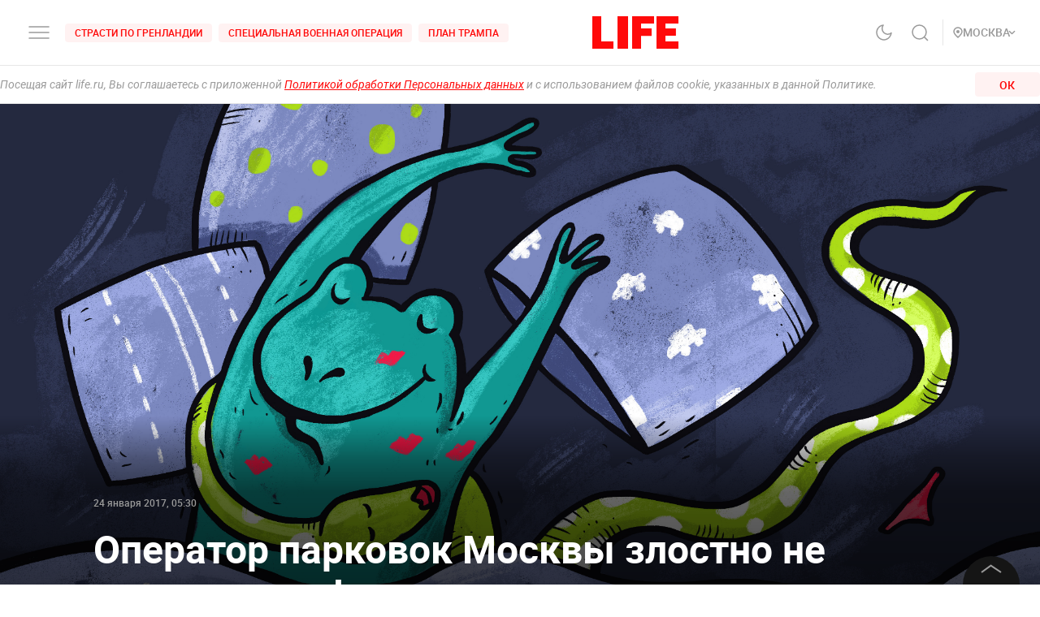

--- FILE ---
content_type: text/javascript; charset=utf-8
request_url: https://yastatic.net/partner-code-bundles/1303616/f8098f86d598edfd2574.js
body_size: 3309
content:
/*! v:1303616 b:default c:9762 */
try{var cnc=function(e){if(!e||!e.toString)return!1;const r=e.toString();return/\[native code\]/.test(r)||/\/\* source code not available \*\//.test(r)};cnc(Function.prototype.bind)?Function.prototype.__pbind=Function.prototype.bind:Function.prototype.__pbind=function(e,...r){let t=this;return function(...n){return t.apply(e,[...r,...n])}},cnc(Array.prototype.reduce)?Object.defineProperty&&Object.defineProperty(Array.prototype,"__preduce",{enumerable:!1,iterable:!1,value:Array.prototype.reduce}):Object.defineProperty(Array.prototype,"__preduce",{enumerable:!1,iterable:!1,value:function(e){if(null==this)throw new TypeError("Array.prototype.reduce called on null or undefined");if("function"!=typeof e)throw new TypeError(e+" is not a function");var r,t=Object(this),n=t.length>>>0,o=0;if(arguments.length>=2)r=arguments[1];else{for(;o<n&&!(o in t);)o++;if(o>=n)throw new TypeError("Reduce of empty array with no initial value");r=t[o++]}for(;o<n;o++)o in t&&(r=e(r,t[o],o,t));return r}})}catch(e){}(self["pcode_1303616_default_RiBmHP8JNu"]=self["pcode_1303616_default_RiBmHP8JNu"]||[]).push([[9762],{19762:function(e,r,t){e.exports=function(e,r){Promise.all([t.e(9762),t.e(6749)]).then(function(){e(t(99831))}.__pbind(null,t))["catch"](function(){r&&r.apply(this,arguments)})}},99831:function(e,r,t){function n(){var e;this.getSetting=function(e){var r=this._errorSettings[e];return null===r?null:r||""},function(e,r){var n={client:["690.2354",1e3,100,0],uncaught:["690.2361",100,10,0],external:["690.2854",100,10,0],script:["690.2609",100,10,0]},o={};r.ERROR_LEVEL={INFO:"info",DEBUG:"debug",WARN:"warn",ERROR:"error",FATAL:"fatal"},r._errorSettings={clck:"https://yandex.ru/clck/click",beacon:!0,project:"unknown",page:"",env:"",experiments:[],additional:{},platform:"",region:"",dc:"",host:"",service:"",level:"",version:"",yandexuid:"",loggedin:!1,coordinates_gp:"",referrer:!0,preventError:!1,unhandledRejection:!1,traceUnhandledRejection:!1,uncaughtException:!0,debug:!1,limits:{},silent:{},filters:{},pageMaxAge:864e6,initTimestamp:+new Date};var i=!1;function a(e,r){for(var t in r)r.hasOwnProperty(t)&&(e[t]=r[t]);return e}function s(e){return"boolean"==typeof e&&(e=+e),"number"==typeof e?e+"":null}r.initErrors=function(t){var n=a(r._errorSettings,t);i||(n.uncaughtException&&function(){var t=r._errorSettings;if(e.addEventListener)e.addEventListener("error",c),t.resourceFails&&e.addEventListener("error",l,!0),"Promise"in e&&t.unhandledRejection&&e.addEventListener("unhandledrejection",function(e){var t,n,o=e.reason,i={};o&&(o.stack&&o.message?(t=o.message,n=o.stack):(t=String(o),n=r._parseTraceablePromiseStack(e.promise),"[object Event]"===t?t="event.type: "+o.type:"[object Object]"===t&&(i.unhandledObject=o)),o.target&&o.target.src&&(i.src=o.target.src),c({message:"Unhandled rejection: "+t,stack:n,additional:i}))});else{var n=e.onerror;e.onerror=function(e,r,t,o,i){c({error:i||new Error(e||"Empty error"),message:e,lineno:t,colno:o,filename:r}),n&&n.apply(this,arguments)}}}(),n.unhandledRejection&&n.traceUnhandledRejection&&r._traceUnhandledRejection&&r._traceUnhandledRejection(),i=!0)},r.updateErrors=function(e){a(r._errorSettings,e)},r.updateAdditional=function(e){r._errorSettings.additional=a(r._errorSettings.additional||{},e)},r._handleError=function(e,t,i){var s,c,l=r._errorSettings;if(l.preventError&&e.preventDefault&&e.preventDefault(),t)s=e,c="client";else{s=r._normalizeError(e),c=s.type;var u=l.onError;"function"==typeof u&&u(s);var d=l.transform;if("function"==typeof d&&(s=d(s)),!s)return;s.settings&&(i=s.settings)}var f=+new Date,p=l.initTimestamp,g=l.pageMaxAge;if(!(-1!==g&&p&&p+g<f)){var m=n[c][1];"number"==typeof l.limits[c]&&(m=l.limits[c]);var v=n[c][2];"number"==typeof l.silent[c]&&(v=l.silent[c]);var h=n[c][3];if(h<m||-1===m){s.path=n[c][0];var _=r._getErrorData(s,{silent:h<v||-1===v?"no":"yes",isCustom:Boolean(t)},a(a({},l),i)),y=function(e){o[s.message]=!1,r._sendError(e.path,e.vars),n[c][3]++}.__pbind(this,_);if(void 0===l.throttleSend)y();else{if(o[s.message])return;o[s.message]=!0,setTimeout(y,l.throttleSend)}}}},r._getReferrer=function(r){var t=r.referrer,n=typeof t;return"function"===n?t():"string"===n&&t?t:!1!==t&&e.location?e.location.href:void 0},r.getErrorSetting=function(e){return r._errorSettings[e]},r._buildExperiments=function(e){return e instanceof Array?e.join(";"):""},r._buildAdditional=function(e,r){var n="";try{var o=a(a({},e),r);0!==Object.keys(o).length&&(n=t.lv["json"].stringify(o))}catch(e){}return n},r._getErrorData=function(t,n,o){n=n||{};var i=r._buildExperiments(o.experiments),a=r._buildAdditional(o.additional,t.additional),c={"-stack":t.stack,"-url":t.file,"-line":t.line,"-col":t.col,"-block":t.block,"-method":t.method,"-msg":t.message,"-env":o.env,"-external":t.external,"-externalCustom":t.externalCustom,"-project":o.project,"-service":t.service||o.service,"-page":t.page||o.page,"-platform":o.platform,"-level":t.level,"-experiments":i,"-version":o.version,"-region":o.region,"-dc":o.dc,"-host":o.host,"-yandexuid":o.yandexuid,"-loggedin":o.loggedin,"-coordinates_gp":t.coordinates_gp||o.coordinates_gp,"-referrer":r._getReferrer(o),"-source":t.source,"-sourceMethod":t.sourceMethod,"-type":n.isCustom?t.type:"","-additional":a,"-adb":s(Ya.blocker)||s(o.blocker),"-cdn":e.YaStaticRegion,"-ua":navigator.userAgent,"-silent":n.silent,"-ts":+new Date,"-init-ts":o.initTimestamp};return o.debug&&e.console&&console[console[t.level]?t.level:"error"]("[error-counter] "+t.message,c,t.stack),{path:t.path,vars:c}},r._baseNormalizeError=function(e){var r=(e=e||{}).error,t=e.filename||e.fileName||"",n=r&&r.stack||e.stack||"",o=e.message||"",i=r&&r.additional||e.additional;return{file:t,line:e.lineno||e.lineNumber,col:e.colno||e.colNumber,stack:n,message:o,additional:i}},r._normalizeError=function(e){var t=r._baseNormalizeError(e),n="uncaught",o=r._isExternalError(t.file,t.message,t.stack),i="",a="";return o.hasExternal?(n="external",i=o.common,a=o.custom):/^Script error\.?$/.test(t.message)&&(n="script"),t.external=i,t.externalCustom=a,t.type=n,t},r._createVarsString=function(e){var r=[];for(var t in e)e.hasOwnProperty(t)&&(e[t]||0===e[t])&&r.push(t+"="+encodeURIComponent(e[t]).replace(/\*/g,"%2A"));return r.join(",")},r._sendError=function(e,t){r.send(null,e,r._createVarsString(t),null,null,null,null)};var c=function(e){r._handleError(e,!1)},l=function(e){var t=e.target;if(t){var n=t.srcset||t.src;if(n||(n=t.href),n){var o=t.tagName||"UNKNOWN";r.logError({message:o+" load error",additional:{src:n}})}}};r._parseTraceablePromiseStack=function(){}}("undefined"!=typeof self?self:window,this),(e=this).logError=function(r,t,n){r=r||{},"string"!=typeof t&&void 0!==t||((t=new Error(t)).justCreated=!0);var o=r.message||"",i=e._baseNormalizeError(t);i.message&&!r.ignoreErrorMessage&&(o&&(o+="; "),o+=i.message),i.message=o||"Empty error";for(var a=["service","source","type","block","additional","level","page","method","sourceMethod","coordinates_gp"],s=0;s<a.length;s++){var c=a[s];r[c]?i[c]=r[c]:t&&t[c]&&(i[c]=t[c])}e._handleError(i,!0,n)},function(e){function r(){var r=e.getSetting("clck"),t=e.countersBatchData.join("\r\n");if(e.countersBatchData=[],e.counterTimerId=null,r&&!(navigator.sendBeacon&&e.getSetting("beacon")&&navigator.sendBeacon(r,t)))if("undefined"!=typeof self&&self.fetch)fetch(r,{method:"POST",body:t}).catch(function(){});else{var n=new XMLHttpRequest;n.open("POST",r),n.send(t)}}e.countersBatchData=[],e.counterTimerId,e.send=function(t,n,o,i,a,s,c){clearTimeout(e.counterTimerId);var l=function(r,t,n,o,i,a){var s=e.getSetting("slots");return[a?"/"+a.join("/"):"","/path="+t,s?"/slots="+s.join(";"):"",n?"/vars="+n:"","/cts="+(new Date).getTime(),"/*"]}(0,n,o,0,0,c);e.countersBatchData.push("/reqid="+e.getSetting("reqid")+l.join("")),e.countersBatchData.length<42?e.counterTimerId=setTimeout(r,15):r()}}(this),function(e){var r={url:{0:/(miscellaneous|extension)_bindings/,1:/^chrome:/,2:/kaspersky-labs\.com\//,3:/^(?:moz|chrome|safari)-extension:\/\//,4:/^file:/,5:/^resource:\/\//,6:/webnetc\.top/,7:/local\.adguard\.com/},message:{0:/__adgRemoveDirect/,1:/Content Security Policy/,2:/vid_mate_check/,3:/ucapi/,4:/Access is denied/i,5:/^Uncaught SecurityError/i,6:/__ybro/,7:/__show__deepen/,8:/ntp is not defined/,9:/Cannot set property 'install' of undefined/,10:/NS_ERROR/,11:/Error loading script/,12:/^TypeError: undefined is not a function$/,13:/__firefox__\.(?:favicons|metadata|reader|searchQueryForField|searchLoginField)/},stack:{0:/(?:moz|chrome|safari)-extension:\/\//,1:/adguard.*\.user\.js/i}};function t(e,r){if(e&&r){var t=[];for(var n in r)if(r.hasOwnProperty(n)){var o=r[n];"string"==typeof o&&(o=new RegExp(o)),o instanceof RegExp&&o.test(e)&&t.push(n)}return t.join("_")}}function n(e,n){var o,i=[];for(var a in r)r.hasOwnProperty(a)&&(o=t(e[a],n[a]))&&i.push(a+"~"+o);return i.join(";")}e._isExternalError=function(t,o,i){var a=e._errorSettings.filters||{},s={url:(t||"")+"",message:(o||"")+"",stack:(i||"")+""},c=n(s,r),l=n(s,a);return{common:c,custom:l,hasExternal:!(!c&&!l)}}}(this)}window.Ya=window.Ya||{},void 0!==e.exports?(e.exports=n,e.exports["default"]=n):window.Ya.ErrorLogger=n}}]);

--- FILE ---
content_type: application/javascript; charset=UTF-8
request_url: https://life.ru/_next/static/6Qh0EJHT1O66NNcmqNTGl/_buildManifest.js
body_size: 1771
content:
self.__BUILD_MANIFEST=function(s,c,a,e,t,i,b,d,f,n,o,p,k,u,r,h,g,j,v,l,_,y,w,I,B,N,P,m){return{__rewrites:[{source:"/api/:path*"}],"/":[l,s,_,y,"static/chunks/pages/index-3b475a0eddbd3c9c6faf.js"],"/404":[s,w,"static/chunks/pages/404-ee77d5bd7aba0ec89b17.js"],"/_blockedByRKN":["static/chunks/pages/_blockedByRKN-bacfe02af685985df0ba.js"],"/_error":[s,w,"static/chunks/pages/_error-4a61b0944f83178074b3.js"],"/a/[user]":[c,t,n,s,a,e,i,b,d,f,o,p,k,u,"static/css/3cc7f580fac5b6256b7e.css","static/chunks/pages/a/[user]-bf523c518c28c0be6ec0.js"],"/about":[s,"static/css/a8544cb50f97901d3324.css","static/chunks/pages/about-c1de62be0e7e757b6ff0.js"],"/c/[category]":[c,t,n,s,a,e,i,b,d,f,o,p,k,"static/chunks/pages/c/[category]-13b995057226d3ed5264.js"],"/c/[category]/[subcategory]":[c,t,n,s,a,e,i,b,d,f,o,p,k,"static/chunks/pages/c/[category]/[subcategory]-6fb5f025dd5b8161d1c8.js"],"/categories":[s,"static/css/97750ec2947ecb8c0f4a.css","static/chunks/pages/categories-7058f87aa3c15e0dd78b.js"],"/contact":[s,"static/css/275ff7e7048dcb08cff2.css","static/chunks/pages/contact-2f3d36ef5ee7a72c2df0.js"],"/f/[flow]":[c,t,n,s,a,e,i,b,d,f,o,p,k,"static/chunks/pages/f/[flow]-b2adb1452d2950752f9e.js"],"/feedback":[s,I,"static/css/c4c9f8799534e6fa9940.css","static/chunks/pages/feedback-f35b0ef32b94d30a05e9.js"],"/info/[page]":[B,"static/chunks/pages/info/[page]-c9a9c178d303833773e4.js"],"/legacy":[s,"static/css/ff0b969420e3bfc42fec.css","static/chunks/pages/legacy-7cc4fda00d3b6af903e3.js"],"/oauth/[provider]/callback":[B,"static/chunks/pages/oauth/[provider]/callback-0ad506e735032cba1adb.js"],"/p/[id]":[c,t,r,h,g,s,a,e,i,u,j,v,"static/chunks/pages/p/[id]-7d25ca05a4ad70725127.js"],"/p/[id]/[alias]":[c,t,r,h,g,s,a,e,i,u,j,v,"static/chunks/pages/p/[id]/[alias]-dcc1bb51210ebadb397d.js"],"/partneram":[s,"static/css/8e1671b5625b7476a494.css","static/chunks/pages/partneram-eb9ce2374363755b7834.js"],"/pl/[id]":[c,t,s,a,e,i,b,d,f,N,P,"static/chunks/pages/pl/[id]-a0c48b5a8a7bf2922f68.js"],"/preview/p/[id]/[token]":[c,t,r,h,g,s,a,e,i,u,j,v,"static/chunks/pages/preview/p/[id]/[token]-d011b70e424d9a116833.js"],"/preview/[previewPostId]":[l,s,_,y,"static/chunks/pages/preview/[previewPostId]-8e13cdc214f69b612f36.js"],"/s/novosti":[c,t,n,s,a,e,i,b,d,f,o,p,k,"static/chunks/pages/s/novosti-4bcbdbb5478866166590.js"],"/s/novosti/last":[c,t,n,s,a,e,i,b,d,f,o,p,k,"static/chunks/pages/s/novosti/last-bb5c0674d3c4e8eb2474.js"],"/s/novosti/r/[region]":[c,t,n,s,a,e,i,b,d,f,o,p,k,"static/chunks/pages/s/novosti/r/[region]-9828ba1b179c78ca2058.js"],"/s/[section]":[c,t,n,s,a,e,i,b,d,f,o,p,k,"static/chunks/pages/s/[section]-cf0c7c9d14c1d9892de2.js"],"/search":[c,"static/chunks/2023-044a1c7eda014ea151a8.js",s,a,e,"static/css/5a6bd492509d6b584478.css","static/chunks/pages/search-27432c13fdb3dd633f21.js"],"/shot-proverka":[s,m,"static/css/2dd190cc95f38cd180a2.css","static/chunks/pages/shot-proverka-6c4766532ab19e1daf82.js"],"/special":[s,m,"static/css/46c1c602475d44ab4d8c.css","static/chunks/pages/special-c49e2fdd8f272bb196b2.js"],"/t/[tag]":[c,t,n,s,a,e,i,b,d,f,o,p,k,"static/chunks/pages/t/[tag]-2e6ad1e4c555d321e5ad.js"],"/v/[id]":[c,t,s,a,e,i,b,d,f,N,P,"static/chunks/pages/v/[id]-16aaa3989082787e7f95.js"],"/vacancy":[s,I,"static/css/a18a7814fec74ebb4626.css","static/chunks/pages/vacancy-9ebb67a31cea79a9137a.js"],"/video":[c,t,s,a,e,i,b,d,f,"static/css/45d4ffc327cb1e73fa9b.css","static/chunks/pages/video-efcd0fddbcc948ca79b1.js"],sortedPages:["/","/404","/_app","/_blockedByRKN","/_error","/a/[user]","/about","/c/[category]","/c/[category]/[subcategory]","/categories","/contact","/f/[flow]","/feedback","/info/[page]","/legacy","/oauth/[provider]/callback","/p/[id]","/p/[id]/[alias]","/partneram","/pl/[id]","/preview/p/[id]/[token]","/preview/[previewPostId]","/s/novosti","/s/novosti/last","/s/novosti/r/[region]","/s/[section]","/search","/shot-proverka","/special","/t/[tag]","/v/[id]","/vacancy","/video"]}}("static/chunks/824-8b8e0869c320857de1dc.js","static/chunks/8781-8ba24324f6cb0370b131.js","static/css/16abec2a86d7b7c8ba1e.css","static/chunks/1515-5aa6bb77525f2a8d4d7a.js","static/chunks/2855-b7b8eade9c4ff019066d.js","static/chunks/8029-0bb016e86b31bbc726c7.js","static/chunks/4019-9f6386d842b0567e27d1.js","static/css/57268b5f3b938deb139b.css","static/chunks/1433-cd987e3b3beb94920366.js","static/chunks/9447-ba009b965befe9c2845a.js","static/chunks/8767-fb710ef57fc4d20221e8.js","static/css/9824911e1c1cf559906f.css","static/chunks/5573-603af4739278f76ae072.js","static/chunks/6690-6c152465e54c4f0aec85.js","static/chunks/6310-3916d4e172fba1851422.js","static/chunks/7737-e7e742c64c7f5db009a9.js","static/chunks/6715-0d38b5178741fd8aa773.js","static/css/da4a7642a96b3df9d9ac.css","static/chunks/8159-755ef3272fcad8dc8847.js","static/chunks/428-8c3dcef3161259ee783f.js","static/chunks/7558-6e4b71be887215385f56.js","static/css/8de7cb1b9854d1ea3302.css","static/css/5087b107680d7db73c8f.css","static/chunks/4410-213f714207fac2808bf3.js","static/css/7b193bad5fb7554ee576.css","static/chunks/5466-ea10369d04689bda07a5.js","static/css/8516c94afb100875329d.css","static/chunks/6685-f23626e5df65c5a1841f.js"),self.__BUILD_MANIFEST_CB&&self.__BUILD_MANIFEST_CB();